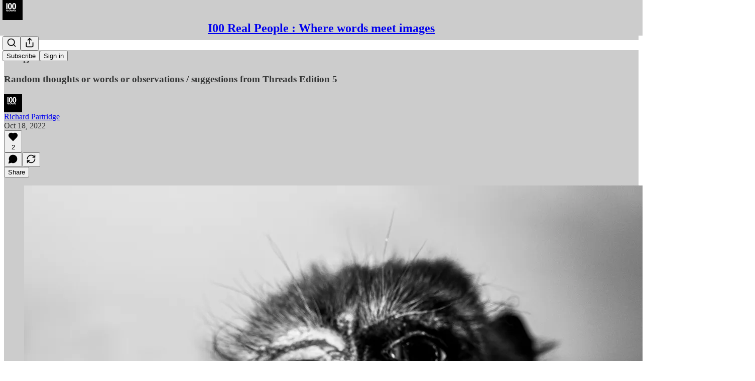

--- FILE ---
content_type: application/javascript; charset=UTF-8
request_url: https://100realpeople.substack.com/cdn-cgi/challenge-platform/scripts/jsd/main.js
body_size: 7954
content:
window._cf_chl_opt={AKGCx8:'b'};~function(v6,FM,Fm,Fn,FQ,Fa,Ff,Fy,v0,v1){v6=L,function(T,F,vj,v5,v,C){for(vj={T:349,F:316,v:166,C:170,l:167,o:364,K:192,R:193,I:308},v5=L,v=T();!![];)try{if(C=parseInt(v5(vj.T))/1*(-parseInt(v5(vj.F))/2)+parseInt(v5(vj.v))/3*(-parseInt(v5(vj.C))/4)+-parseInt(v5(vj.l))/5+parseInt(v5(vj.o))/6+parseInt(v5(vj.K))/7+parseInt(v5(vj.R))/8+parseInt(v5(vj.I))/9,F===C)break;else v.push(v.shift())}catch(l){v.push(v.shift())}}(e,357120),FM=this||self,Fm=FM[v6(249)],Fn=function(Ce,C9,C8,C6,C4,v7,F,C,l,o){return Ce={T:304,F:244,v:318},C9={T:287,F:201,v:339,C:353,l:339,o:187,K:179,R:197,I:339,g:246,d:345,x:328,X:208,Y:262,U:339,c:360,H:324,V:321,k:363,Z:339,E:258,i:278,B:242,z:339,b:173,j:262,M:234,m:197,n:295,Q:175,G:292},C8={T:370},C6={T:370,F:173,v:342,C:273,l:209,o:342,K:273,R:209,I:248,g:282,d:201,x:228,X:208,Y:262,U:321,c:228,H:262,V:181,k:345,Z:363,E:201,i:207,B:262,z:339,b:321,j:179,M:228,m:363,n:289,Q:358,G:345,N:363,h:262,W:321,S:275,P:201,J:358,s:187,a:179,A:262,f:199,y:324,D:216,O:379,e0:262,e1:321,e2:242},C4={T:182,F:173},v7=v6,F={'mvLYH':v7(Ce.T),'TuKEE':function(K,R){return K>R},'yfqRs':function(K,R){return K<R},'ndNzU':function(K,R){return K(R)},'tXjyw':function(K,R){return R|K},'oFkXF':function(K,R){return K==R},'SHtdA':function(K,R){return K-R},'MNNWS':function(K,R){return K|R},'dkdeL':function(K,R){return K==R},'YcNdy':function(K,R){return K>R},'jYsDk':function(K,R){return K<<R},'Lptic':function(K,R){return K(R)},'QCAeu':function(K,R){return R&K},'PQyUD':function(K,R){return R|K},'PwVuQ':function(K,R){return R==K},'lkvug':function(K,R){return K-R},'ivvvG':function(K,R){return K-R},'hRgve':function(K,R){return K(R)},'iIRpO':function(K,R){return K+R},'jPSXw':function(K,R){return R==K},'dsTvT':function(K,R){return R&K},'mdaqt':function(K,R){return R*K},'FkFzd':function(K,R){return R&K},'thiHZ':function(K,R){return K!=R},'Ydxmh':function(K,R){return K<R},'TIATL':function(K,R){return R==K}},C=String[v7(Ce.F)],l={'h':function(K){return null==K?'':l.g(K,6,function(R,v8){return v8=L,v8(C4.T)[v8(C4.F)](R)})},'g':function(K,R,I,v9,x,X,Y,U,H,V,Z,E,i,B,z,j,M,Q,G,N){if(v9=v7,null==K)return'';for(X={},Y={},U='',H=2,V=3,Z=2,E=[],i=0,B=0,z=0;z<K[v9(C6.T)];z+=1)if(j=K[v9(C6.F)](z),Object[v9(C6.v)][v9(C6.C)][v9(C6.l)](X,j)||(X[j]=V++,Y[j]=!0),M=U+j,Object[v9(C6.o)][v9(C6.K)][v9(C6.R)](X,M))U=M;else for(Q=F[v9(C6.I)][v9(C6.g)]('|'),G=0;!![];){switch(Q[G++]){case'0':if(Object[v9(C6.o)][v9(C6.C)][v9(C6.l)](Y,U)){if(F[v9(C6.d)](256,U[v9(C6.x)](0))){for(x=0;F[v9(C6.X)](x,Z);i<<=1,R-1==B?(B=0,E[v9(C6.Y)](F[v9(C6.U)](I,i)),i=0):B++,x++);for(N=U[v9(C6.c)](0),x=0;8>x;i=i<<1.25|N&1,B==R-1?(B=0,E[v9(C6.H)](I(i)),i=0):B++,N>>=1,x++);}else{for(N=1,x=0;x<Z;i=F[v9(C6.V)](i<<1.77,N),F[v9(C6.k)](B,F[v9(C6.Z)](R,1))?(B=0,E[v9(C6.H)](I(i)),i=0):B++,N=0,x++);for(N=U[v9(C6.c)](0),x=0;F[v9(C6.E)](16,x);i=F[v9(C6.i)](i<<1.56,1.01&N),R-1==B?(B=0,E[v9(C6.B)](I(i)),i=0):B++,N>>=1,x++);}H--,H==0&&(H=Math[v9(C6.z)](2,Z),Z++),delete Y[U]}else for(N=X[U],x=0;x<Z;i=i<<1.5|N&1.43,B==F[v9(C6.Z)](R,1)?(B=0,E[v9(C6.B)](I(i)),i=0):B++,N>>=1,x++);continue;case'1':X[M]=V++;continue;case'2':U=F[v9(C6.b)](String,j);continue;case'3':F[v9(C6.j)](0,H)&&(H=Math[v9(C6.z)](2,Z),Z++);continue;case'4':H--;continue}break}if(''!==U){if(Object[v9(C6.o)][v9(C6.C)][v9(C6.R)](Y,U)){if(256>U[v9(C6.M)](0)){for(x=0;x<Z;i<<=1,F[v9(C6.k)](B,F[v9(C6.m)](R,1))?(B=0,E[v9(C6.H)](I(i)),i=0):B++,x++);for(N=U[v9(C6.M)](0),x=0;F[v9(C6.n)](8,x);i=F[v9(C6.Q)](i,1)|1.21&N,F[v9(C6.G)](B,F[v9(C6.N)](R,1))?(B=0,E[v9(C6.h)](F[v9(C6.W)](I,i)),i=0):B++,N>>=1,x++);}else{for(N=1,x=0;x<Z;i=i<<1|N,F[v9(C6.j)](B,R-1)?(B=0,E[v9(C6.h)](F[v9(C6.S)](I,i)),i=0):B++,N=0,x++);for(N=U[v9(C6.x)](0),x=0;F[v9(C6.P)](16,x);i=F[v9(C6.J)](i,1)|F[v9(C6.s)](N,1),F[v9(C6.a)](B,R-1)?(B=0,E[v9(C6.A)](I(i)),i=0):B++,N>>=1,x++);}H--,H==0&&(H=Math[v9(C6.z)](2,Z),Z++),delete Y[U]}else for(N=X[U],x=0;x<Z;i=F[v9(C6.f)](F[v9(C6.J)](i,1),F[v9(C6.s)](N,1)),F[v9(C6.y)](B,F[v9(C6.D)](R,1))?(B=0,E[v9(C6.B)](I(i)),i=0):B++,N>>=1,x++);H--,0==H&&Z++}for(N=2,x=0;x<Z;i=N&1.64|i<<1.69,B==F[v9(C6.O)](R,1)?(B=0,E[v9(C6.e0)](I(i)),i=0):B++,N>>=1,x++);for(;;)if(i<<=1,F[v9(C6.y)](B,R-1)){E[v9(C6.Y)](F[v9(C6.e1)](I,i));break}else B++;return E[v9(C6.e2)]('')},'j':function(K,C7,ve){return C7={T:228},ve=v7,null==K?'':''==K?null:l.i(K[ve(C8.T)],32768,function(R,vq){return vq=ve,K[vq(C7.T)](R)})},'i':function(K,R,I,vL,x,X,Y,U,H,V,Z,E,i,B,z,j,Q,M){if(vL=v7,vL(C9.T)===vL(C9.T)){for(x=[],X=4,Y=4,U=3,H=[],E=I(0),i=R,B=1,V=0;F[vL(C9.F)](3,V);x[V]=V,V+=1);for(z=0,j=Math[vL(C9.v)](2,2),Z=1;j!=Z;M=E&i,i>>=1,F[vL(C9.C)](0,i)&&(i=R,E=I(B++)),z|=Z*(0<M?1:0),Z<<=1);switch(z){case 0:for(z=0,j=Math[vL(C9.l)](2,8),Z=1;j!=Z;M=F[vL(C9.o)](E,i),i>>=1,F[vL(C9.K)](0,i)&&(i=R,E=I(B++)),z|=Z*(0<M?1:0),Z<<=1);Q=F[vL(C9.R)](C,z);break;case 1:for(z=0,j=Math[vL(C9.I)](2,16),Z=1;Z!=j;M=F[vL(C9.g)](E,i),i>>=1,F[vL(C9.d)](0,i)&&(i=R,E=F[vL(C9.R)](I,B++)),z|=F[vL(C9.x)](F[vL(C9.X)](0,M)?1:0,Z),Z<<=1);Q=C(z);break;case 2:return''}for(V=x[3]=Q,H[vL(C9.Y)](Q);;){if(B>K)return'';for(z=0,j=Math[vL(C9.U)](2,U),Z=1;j!=Z;M=E&i,i>>=1,i==0&&(i=R,E=I(B++)),z|=Z*(0<M?1:0),Z<<=1);switch(Q=z){case 0:for(z=0,j=Math[vL(C9.v)](2,8),Z=1;Z!=j;M=F[vL(C9.c)](E,i),i>>=1,F[vL(C9.H)](0,i)&&(i=R,E=F[vL(C9.R)](I,B++)),z|=Z*(0<M?1:0),Z<<=1);x[Y++]=F[vL(C9.V)](C,z),Q=F[vL(C9.k)](Y,1),X--;break;case 1:for(z=0,j=Math[vL(C9.Z)](2,16),Z=1;F[vL(C9.E)](Z,j);M=E&i,i>>=1,i==0&&(i=R,E=I(B++)),z|=(F[vL(C9.i)](0,M)?1:0)*Z,Z<<=1);x[Y++]=C(z),Q=Y-1,X--;break;case 2:return H[vL(C9.B)]('')}if(X==0&&(X=Math[vL(C9.z)](2,U),U++),x[Q])Q=x[Q];else if(Q===Y)Q=V+V[vL(C9.b)](0);else return null;H[vL(C9.j)](Q),x[Y++]=V+Q[vL(C9.b)](0),X--,V=Q,F[vL(C9.M)](0,X)&&(X=Math[vL(C9.v)](2,U),U++)}}else F[vL(C9.m)](C,F[vL(C9.n)](vL(C9.Q),C[vL(C9.G)]))}},o={},o[v7(Ce.v)]=l.h,o}(),FQ=null,Fa=Fs(),Ff={},Ff[v6(195)]='o',Ff[v6(337)]='s',Ff[v6(161)]='u',Ff[v6(375)]='z',Ff[v6(156)]='n',Ff[v6(188)]='I',Ff[v6(281)]='b',Fy=Ff,FM[v6(303)]=function(T,F,C,o,r5,r4,r3,vH,K,I,g,x,X,Y,U){if(r5={T:354,F:285,v:372,C:264,l:331,o:264,K:238,R:159,I:245,g:238,d:159,x:229,X:163,Y:370,U:232,c:269,H:269,V:266,k:333,Z:356,E:259,i:284,B:160,z:160,b:240},r4={T:232,F:341,v:332,C:226,l:382,o:370,K:214,R:330,I:160,g:240},r3={T:377,F:354,v:342,C:273,l:209,o:262,K:220,R:312,I:317,g:296,d:253,x:286,X:326,Y:346},vH=v6,K={'DxJOU':vH(r5.T),'zSnNv':function(H,V,Z){return H(V,Z)},'PEaIq':function(H,V){return V!==H},'NMUpe':function(H,V){return H<V},'nFovv':function(H,V){return V===H},'RsrvI':function(H,V){return H+V},'Gurfs':function(H,V,Z,E){return H(V,Z,E)},'kSMdP':function(H,V){return H(V)},'guNwN':function(H,V){return V===H},'kXgSV':vH(r5.F)},F===null||F===void 0)return o;for(I=FO(F),T[vH(r5.v)][vH(r5.C)]&&(I=I[vH(r5.l)](T[vH(r5.v)][vH(r5.o)](F))),I=T[vH(r5.K)][vH(r5.R)]&&T[vH(r5.I)]?T[vH(r5.g)][vH(r5.d)](new T[(vH(r5.I))](I)):function(H,vp,V){if(vp=vH,K[vp(r4.T)](vp(r4.F),vp(r4.v))){for(H[vp(r4.C)](),V=0;K[vp(r4.l)](V,H[vp(r4.o)]);K[vp(r4.K)](H[V],H[V+1])?H[vp(r4.R)](K[vp(r4.I)](V,1),1):V+=1);return H}else K[vp(r4.g)](C,g,o)}(I),g='nAsAaAb'.split('A'),g=g[vH(r5.x)][vH(r5.X)](g),x=0;x<I[vH(r5.Y)];x++)if(K[vH(r5.U)](vH(r5.c),vH(r5.H)))return null;else(X=I[x],Y=K[vH(r5.V)](FD,T,F,X),K[vH(r5.k)](g,Y))?(U='s'===Y&&!T[vH(r5.Z)](F[X]),K[vH(r5.E)](K[vH(r5.i)],K[vH(r5.B)](C,X))?R(K[vH(r5.z)](C,X),Y):U||K[vH(r5.b)](R,C+X,F[X])):R(C+X,Y);return o;function R(H,V,vV,E){(vV=vH,K[vV(r3.T)]===vV(r3.F))?(Object[vV(r3.v)][vV(r3.C)][vV(r3.l)](o,V)||(o[V]=[]),o[V][vV(r3.o)](H)):(E={},E[vV(r3.K)]=vV(r3.R),E[vV(r3.I)]=g.r,E[vV(r3.g)]=vV(r3.d),E[vV(r3.x)]=o,C[vV(r3.X)][vV(r3.Y)](E,'*'))}},v0=v6(367)[v6(282)](';'),v1=v0[v6(229)][v6(163)](v0),FM[v6(236)]=function(T,F,rq,re,vk,v,C,l,o,K){for(rq={T:184,F:279,v:370,C:235,l:219,o:177,K:262,R:230},re={T:361},vk=v6,v={'VrWvL':function(R,I){return R+I},'DHEzK':function(R,I){return R<I},'GhYBS':function(R,I){return R===I},'jyEPo':function(R,I){return R(I)}},C=Object[vk(rq.T)](F),l=0;v[vk(rq.F)](l,C[vk(rq.v)]);l++)if(o=C[l],v[vk(rq.C)]('f',o)&&(o='N'),T[o]){for(K=0;K<F[C[l]][vk(rq.v)];-1===T[o][vk(rq.l)](F[C[l]][K])&&(v[vk(rq.o)](v1,F[C[l]][K])||T[o][vk(rq.K)]('o.'+F[C[l]][K])),K++);}else T[o]=F[C[l]][vk(rq.R)](function(R,vZ){return vZ=vk,v[vZ(re.T)]('o.',R)})},v3();function e(rd){return rd='POST,kIIKx,eAZQQ,xhr-error,chctx,location,pRIb1,0|4|3|1|2,AKGCx8,body,createElement,3288888otOwmE,href,lpnxp,send,cloudflare-invisible,/cdn-cgi/challenge-platform/h/,aUjz8,qQcYR,441146zoRdHv,sid,pPnUdiM,XPexZ,qnPjp,ndNzU,qdYEz,BWFpY,PwVuQ,LtVUV,parent,Pykhx,mdaqt,fwwpP,splice,concat,aWVvd,kSMdP,SxoeC,yNbPM,[native code],string,onload,pow,errorInfoObject,ROaJo,prototype,clmDq,getPrototypeOf,oFkXF,postMessage,contentDocument,TXuLo,3JegWBO,jsd,qzCjX,ddSaS,jPSXw,SuLGc,dzkLA,isNaN,log,jYsDk,dGdnu,FkFzd,VrWvL,catch,SHtdA,3387150GdoRHv,rWjBH,tabIndex,_cf_chl_opt;JJgc4;PJAn2;kJOnV9;IWJi4;OHeaY1;DqMg0;FKmRv9;LpvFx1;cAdz2;PqBHf2;nFZCC5;ddwW5;pRIb1;rxvNi8;RrrrA2;erHi9,xkYal,contentWindow,length,KBrWF,Object,open,tMqlN,symbol,4|6|7|2|1|0|5|3,DxJOU,kkZjz,ivvvG,opQIM,onreadystatechange,NMUpe,Opfim,LRmiB4,number,toString,eixwy,from,RsrvI,undefined,navigator,bind,bNdJV,qZDmm,9mnnIEw,1851675dRXTYM,CnwA5,TBhGp,415496CFJWpl,YMrKR,CDNNd,charAt,oUmZV,http-code:,YhSWI,jyEPo,error on cf_chl_props,dkdeL,nsBFG,tXjyw,TalUub2tIYHcOw6-y7WFS1d0B9rX3vCJiKsqVmh8kpGenzoR5AZf$MLENgD4xjQP+,stringify,keys,PDVqG,SMACR,QCAeu,bigint,JVsyq,randomUUID,uTfwL,548891kwHUIf,5539408EoBDSG,ifQub,object,whOgB,hRgve,pkLOA2,PQyUD,oENAr,TuKEE,FCUkx,now,AkyMV,style,SSTpq3,MNNWS,yfqRs,call,clientInformation,DOMContentLoaded,HWThp,SVBAd,nFovv,TYlZ6,lkvug,lWZac,loading,indexOf,source,removeChild,iframe,readyState,ontimeout,appendChild,sort,bNktw,charCodeAt,includes,map,/b/ov1/0.2714441663275839:1769253798:8hBlQ-DptjEl9OoyDyjPtdM7yScISZCOqv3oSqOzvig/,PEaIq,iqSrI,TIATL,GhYBS,rxvNi8,isArray,Array,MdXVf,zSnNv,aWHCi,join,itkyp,fromCharCode,Set,dsTvT,onerror,mvLYH,document,GbVfl,_cf_chl_opt,random,error,hBgCe,success,Function,HeXEq,thiHZ,guNwN,function,api,push,/invisible/jsd,getOwnPropertyNames,mqDKI,Gurfs,ZWlMg,Leyqa,wEiBq,lTyQK,display: none,timeout,hasOwnProperty,AdeF3,Lptic,addEventListener,JBxy9,Ydxmh,DHEzK,aEfaG,boolean,split,XMLHttpRequest,kXgSV,d.cookie,detail,HHwur,qOAnc,YcNdy,__CF$cv$params,floor,status,eVosX,/jsd/oneshot/d251aa49a8a3/0.2714441663275839:1769253798:8hBlQ-DptjEl9OoyDyjPtdM7yScISZCOqv3oSqOzvig/,iIRpO,event'.split(','),e=function(){return rd},e()}function FN(CC,vv,F,v,C,l){return CC={T:217,F:156,v:290},vv=v6,F={},F[vv(CC.T)]=vv(CC.F),v=F,C=FM[vv(CC.v)],!C?null:(l=C.i,typeof l!==v[vv(CC.T)]||l<30)?null:l}function v2(rT,vE,v,C,l,o,K,R){v=(rT={T:347,F:383,v:307,C:222,l:205,o:271,K:366,R:306,I:225,g:369,d:365,x:210,X:162,Y:323,U:221},vE=v6,{'rWjBH':function(I,g,d,x,X){return I(g,d,x,X)},'BWFpY':vE(rT.T)});try{return vE(rT.F)===vE(rT.F)?(C=Fm[vE(rT.v)](vE(rT.C)),C[vE(rT.l)]=vE(rT.o),C[vE(rT.K)]='-1',Fm[vE(rT.R)][vE(rT.I)](C),l=C[vE(rT.g)],o={},o=v[vE(rT.d)](pRIb1,l,l,'',o),o=pRIb1(l,l[vE(rT.x)]||l[vE(rT.X)],'n.',o),o=pRIb1(l,C[v[vE(rT.Y)]],'d.',o),Fm[vE(rT.R)][vE(rT.U)](C),K={},K.r=o,K.e=null,K):'i'}catch(g){return R={},R.r={},R.e=g,R}}function FD(T,F,C,Ca,vU,l,o,K){l=(Ca={T:212,F:343,v:195,C:260,l:320,o:335,K:310,R:262,I:228,g:200,d:257,x:327,X:267,Y:164,U:239,c:233,H:362,V:362,k:238,Z:237,E:200,i:260},vU=v6,{'lpnxp':function(R,I){return R<I},'oENAr':function(R,I){return I==R},'HeXEq':function(R,I){return R-I},'Pykhx':function(R,I){return R(I)},'qnPjp':vU(Ca.T),'yNbPM':vU(Ca.F),'ZWlMg':function(R,I){return R===I},'bNdJV':function(R,I){return R==I},'MdXVf':vU(Ca.v),'iqSrI':vU(Ca.C)});try{o=F[C]}catch(R){if(l[vU(Ca.l)]===l[vU(Ca.o)]){for(G=0;l[vU(Ca.K)](N,h);S<<=1,J-1==P?(s=0,F[vU(Ca.R)](A(R)),y=0):D++,W++);for(O=e0[vU(Ca.I)](0),e1=0;8>e2;e4=e5<<1|e6&1,l[vU(Ca.g)](e7,l[vU(Ca.d)](e8,1))?(e9=0,ee[vU(Ca.R)](l[vU(Ca.x)](eq,eL)),eT=0):eF++,ev>>=1,e3++);}else return'i'}if(null==o)return l[vU(Ca.X)](void 0,o)?'u':'x';if(l[vU(Ca.Y)](l[vU(Ca.U)],typeof o))try{if(l[vU(Ca.c)]==typeof o[vU(Ca.H)])return o[vU(Ca.V)](function(){}),'p'}catch(g){}return T[vU(Ca.k)][vU(Ca.Z)](o)?'a':o===T[vU(Ca.k)]?'D':!0===o?'T':o===!1?'F':(K=typeof o,l[vU(Ca.E)](vU(Ca.i),K)?Fu(T,o)?'N':'f':Fy[K]||'?')}function L(q,T,F,v){return q=q-156,F=e(),v=F[q],v}function FO(T,CA,vc,F){for(CA={T:331,F:184,v:344},vc=v6,F=[];T!==null;F=F[vc(CA.T)](Object[vc(CA.F)](T)),T=Object[vc(CA.v)](T));return F}function FJ(CY,vo,T,F,v,C){return CY={T:250,F:291,v:203,C:194},vo=v6,T={'GbVfl':function(l){return l()},'ifQub':function(l,o){return l>o}},F=3600,v=T[vo(CY.T)](FP),C=Math[vo(CY.F)](Date[vo(CY.v)]()/1e3),T[vo(CY.C)](C-v,F)?![]:!![]}function FW(CR,vC,F,v,C){if(CR={T:158,F:169},vC=v6,F={},F[vC(CR.T)]=function(l,o){return l===o},F[vC(CR.F)]=function(l,o){return o*l},v=F,C=FN(),v[vC(CR.T)](C,null))return;FQ=(FQ&&clearTimeout(FQ),setTimeout(function(){FG()},v[vC(CR.F)](C,1e3)))}function v4(v,C,rg,vb,l,o,K){if(rg={T:315,F:312,v:253,C:261,l:255,o:288,K:315,R:196,I:220,g:317,d:296,x:255,X:326,Y:346,U:352,c:220,H:165,V:296,k:202,Z:286,E:326},vb=v6,l={'ddSaS':function(R,I){return R(I)},'qOAnc':function(R,I){return R===I},'whOgB':vb(rg.T),'qZDmm':vb(rg.F),'FCUkx':vb(rg.v)},!v[vb(rg.C)])return;C===vb(rg.l)?l[vb(rg.o)](vb(rg.K),l[vb(rg.R)])?(o={},o[vb(rg.I)]=vb(rg.F),o[vb(rg.g)]=v.r,o[vb(rg.d)]=vb(rg.x),FM[vb(rg.X)][vb(rg.Y)](o,'*')):l[vb(rg.U)](v,C):(K={},K[vb(rg.c)]=l[vb(rg.H)],K[vb(rg.g)]=v.r,K[vb(rg.V)]=l[vb(rg.k)],K[vb(rg.Z)]=C,FM[vb(rg.E)][vb(rg.Y)](K,'*'))}function Fs(Cj,vx){return Cj={T:190},vx=v6,crypto&&crypto[vx(Cj.T)]?crypto[vx(Cj.T)]():''}function Ft(T,F,Cb,Cz,CB,Ci,CZ,vK,v,C,l,o){Cb={T:222,F:280,v:175,C:300,l:294,o:290,K:357,R:251,I:283,g:373,d:297,x:378,X:313,Y:251,U:305,c:325,H:261,V:272,k:224,Z:338,E:247,i:302,B:302,z:309,b:241,j:311,M:318,m:183},Cz={T:243,F:380},CB={T:186,F:210,v:162,C:180,l:292,o:255,K:185,R:185,I:307,g:189,d:205,x:271,X:366,Y:306,U:225,c:369,H:171,V:351,k:270,Z:176,E:171,i:347,B:221,z:371,b:213,j:292},Ci={T:355},CZ={T:371,F:272},vK=v6,v={'KBrWF':function(K,R){return K(R)},'SMACR':vK(Cb.T),'dzkLA':function(K,R,I,g,d){return K(R,I,g,d)},'nsBFG':function(K,R){return K>=R},'PDVqG':vK(Cb.F),'SVBAd':vK(Cb.v),'itkyp':function(K,R){return K(R)},'opQIM':vK(Cb.C),'kkZjz':function(K,R){return K+R},'LtVUV':vK(Cb.l),'aWHCi':function(K){return K()}},C=FM[vK(Cb.o)],console[vK(Cb.K)](FM[vK(Cb.R)]),l=new FM[(vK(Cb.I))](),l[vK(Cb.g)](vK(Cb.d),v[vK(Cb.x)](vK(Cb.X)+FM[vK(Cb.Y)][vK(Cb.U)],v[vK(Cb.c)])+C.r),C[vK(Cb.H)]&&(l[vK(Cb.V)]=5e3,l[vK(Cb.k)]=function(vR){vR=vK,v[vR(CZ.T)](F,vR(CZ.F))}),l[vK(Cb.Z)]=function(vI,K,I,g,d,x){if(vI=vK,K={'JVsyq':v[vI(CB.T)],'YMrKR':function(R,I,g,d,x){return R(I,g,d,x)},'qzCjX':function(R,I,g,d,x,vg){return vg=vI,v[vg(Ci.T)](R,I,g,d,x)},'lTyQK':vI(CB.F),'YhSWI':vI(CB.v)},v[vI(CB.C)](l[vI(CB.l)],200)&&l[vI(CB.l)]<300)F(vI(CB.o));else if(v[vI(CB.K)]!==v[vI(CB.R)])return I=K[vI(CB.I)](K[vI(CB.g)]),I[vI(CB.d)]=vI(CB.x),I[vI(CB.X)]='-1',R[vI(CB.Y)][vI(CB.U)](I),g=I[vI(CB.c)],d={},d=K[vI(CB.H)](I,g,g,'',d),d=K[vI(CB.V)](g,g,g[K[vI(CB.k)]]||g[K[vI(CB.Z)]],'n.',d),d=K[vI(CB.E)](d,g,I[vI(CB.i)],'d.',d),x[vI(CB.Y)][vI(CB.B)](I),x={},x.r=d,x.e=null,x;else v[vI(CB.z)](F,v[vI(CB.b)]+l[vI(CB.j)])},l[vK(Cb.E)]=function(vd){vd=vK,v[vd(Cz.T)](F,v[vd(Cz.F)])},o={'t':FP(),'lhr':Fm[vK(Cb.i)]&&Fm[vK(Cb.B)][vK(Cb.z)]?Fm[vK(Cb.i)][vK(Cb.z)]:'','api':C[vK(Cb.H)]?!![]:![],'c':v[vK(Cb.b)](Fh),'payload':T},l[vK(Cb.j)](Fn[vK(Cb.M)](JSON[vK(Cb.m)](o)))}function FG(T,Cv,CF,vT,F,v){if(Cv={T:260,F:334,v:368,C:265,l:178},CF={T:293,F:348,v:268},vT=v6,F={'eVosX':vT(Cv.T),'TXuLo':function(C,l){return C(l)},'Leyqa':function(C){return C()},'SxoeC':function(C,l,o){return C(l,o)}},v=v2(),F[vT(Cv.F)](Ft,v.r,function(C,vF){vF=vT,typeof T===F[vF(CF.T)]&&F[vF(CF.F)](T,C),F[vF(CF.v)](FW)}),v.e){if(vT(Cv.v)===vT(Cv.C))return null;else FA(vT(Cv.l),v.e)}}function FA(C,l,CQ,vX,o,K,R,I,g,d,x,X,Y,U,c){if(CQ={T:313,F:227,v:274,C:215,l:376,o:282,K:224,R:272,I:373,g:297,d:340,x:301,X:220,Y:350,U:311,c:318,H:290,V:168,k:251,Z:168,E:206,i:206,B:384,z:198,b:251,j:314,M:277,m:322,n:299,Q:374,G:251,N:305,h:231,W:263,S:283},vX=v6,o={'bNktw':function(H,V){return H(V)},'qdYEz':function(H,V){return H+V},'eAZQQ':function(H,V){return H+V},'tMqlN':vX(CQ.T)},!o[vX(CQ.F)](FS,0))return![];R=(K={},K[vX(CQ.v)]=C,K[vX(CQ.C)]=l,K);try{for(I=vX(CQ.l)[vX(CQ.o)]('|'),g=0;!![];){switch(I[g++]){case'0':c[vX(CQ.K)]=function(){};continue;case'1':c[vX(CQ.R)]=2500;continue;case'2':c[vX(CQ.I)](vX(CQ.g),U);continue;case'3':d={},d[vX(CQ.d)]=R,d[vX(CQ.x)]=Y,d[vX(CQ.X)]=vX(CQ.Y),c[vX(CQ.U)](Fn[vX(CQ.c)](d));continue;case'4':x=FM[vX(CQ.H)];continue;case'5':Y=(X={},X[vX(CQ.V)]=FM[vX(CQ.k)][vX(CQ.Z)],X[vX(CQ.E)]=FM[vX(CQ.k)][vX(CQ.i)],X[vX(CQ.B)]=FM[vX(CQ.k)][vX(CQ.B)],X[vX(CQ.z)]=FM[vX(CQ.b)][vX(CQ.j)],X[vX(CQ.M)]=Fa,X);continue;case'6':U=o[vX(CQ.m)](o[vX(CQ.n)](o[vX(CQ.Q)]+FM[vX(CQ.G)][vX(CQ.N)],vX(CQ.h))+x.r,vX(CQ.W));continue;case'7':c=new FM[(vX(CQ.S))]();continue}break}}catch(H){}}function FS(T,CI,vr){return CI={T:252},vr=v6,Math[vr(CI.T)]()<T}function Fu(F,v,CN,vY,C,l){return CN={T:319,F:174,v:336,C:256,l:256,o:342,K:157,R:209,I:219,g:174},vY=v6,C={},C[vY(CN.T)]=function(o,K){return o instanceof K},C[vY(CN.F)]=vY(CN.v),l=C,l[vY(CN.T)](v,F[vY(CN.C)])&&0<F[vY(CN.l)][vY(CN.o)][vY(CN.K)][vY(CN.R)](v)[vY(CN.I)](l[vY(CN.g)])}function FP(Cd,vl,T,F){return Cd={T:290,F:291,v:359},vl=v6,T={'dGdnu':function(v,C){return v(C)}},F=FM[vl(Cd.T)],Math[vl(Cd.F)](+T[vl(Cd.v)](atob,F.t))}function v3(rK,ro,rr,vi,T,F,v,C,l){if(rK={T:218,F:211,v:290,C:223,l:204,o:254,K:329,R:228,I:276,g:191,d:381},ro={T:172,F:223,v:218,C:381,l:298},rr={T:298},vi=v6,T={'kIIKx':function(o){return o()},'CDNNd':function(o,K){return o!==K},'AkyMV':vi(rK.T),'uTfwL':vi(rK.F)},F=FM[vi(rK.v)],!F)return;if(!FJ())return;if(v=![],C=function(vB){if(vB=vi,!v){if(v=!![],!T[vB(rr.T)](FJ))return;FG(function(o){v4(F,o)})}},Fm[vi(rK.C)]!==T[vi(rK.l)]){if(vi(rK.o)!==vi(rK.K))C();else return v[vi(rK.R)](C)}else FM[vi(rK.I)]?Fm[vi(rK.I)](T[vi(rK.g)],C):(l=Fm[vi(rK.d)]||function(){},Fm[vi(rK.d)]=function(vz){vz=vi,l(),T[vz(ro.T)](Fm[vz(ro.F)],vz(ro.v))&&(Fm[vz(ro.C)]=l,T[vz(ro.l)](C))})}function Fh(){return FN()!==null}}()